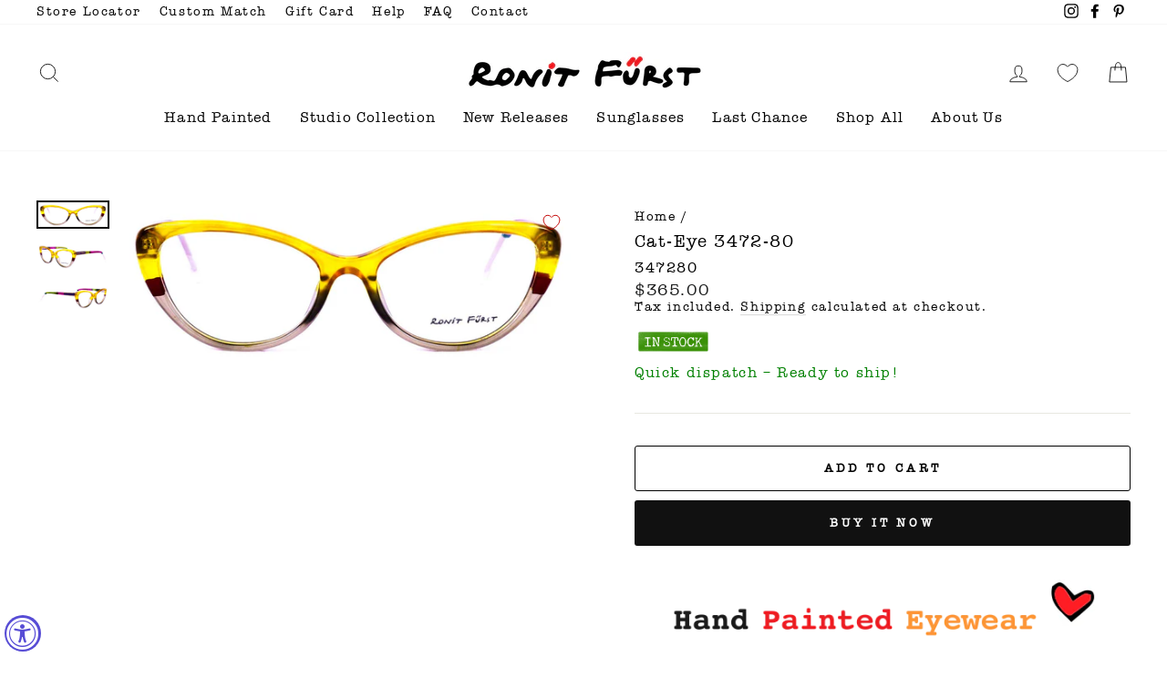

--- FILE ---
content_type: text/json
request_url: https://conf.config-security.com/model
body_size: 87
content:
{"title":"recommendation AI model (keras)","structure":"release_id=0x4c:64:7b:63:2b:30:58:39:70:77:2d:29:3f:2a:40:6f:69:53:2b:29:24:42:57:47:58:70:2a:71:72;keras;my2jq6j32eg16tl2fkriv18aax1gb99364a3xj8oxqnmy0ncrbncru3z1zx6y6kcs2838zgu","weights":"../weights/4c647b63.h5","biases":"../biases/4c647b63.h5"}